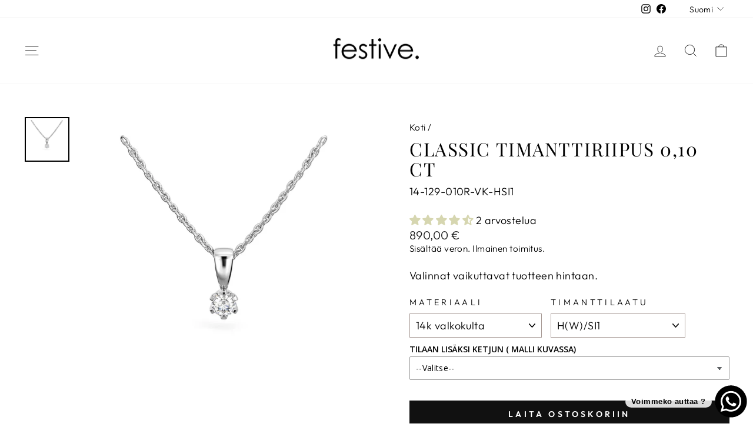

--- FILE ---
content_type: text/javascript; charset=utf-8
request_url: https://www.festive.fi/products/classic-129-010r.js
body_size: 1877
content:
{"id":4773592137777,"title":"Classic Timanttiriipus 0,10 ct","handle":"classic-129-010r","description":"\u003ctable width=\"423\" data-mce-fragment=\"1\"\u003e\n\u003ctbody data-mce-fragment=\"1\"\u003e\n\u003ctr data-mce-fragment=\"1\"\u003e\n\u003ctd width=\"423\" data-mce-fragment=\"1\"\u003e\n\u003cp\u003eAjaton ja tyylikäs Festive Classic timanttiriipus, jonka keskipisteessä säihkyvä briljanttihiottu timantti on istutettu klassisen kauniiseen kruunuistutukseen. \u003cbr data-mce-fragment=\"1\"\u003e \u003cspan data-mce-fragment=\"1\"\u003e(Huomioithan, että ketju \u003c\/span\u003e\u003cspan data-mce-fragment=\"1\"\u003eei sisälly hintaan\u003c\/span\u003e\u003cspan data-mce-fragment=\"1\"\u003e)\u003c\/span\u003e\u003cbr data-mce-fragment=\"1\"\u003e\u003c\/p\u003e\n\u003cp\u003eRiipus on saatavilla aidoilla luonnontimanteilla tai laboratoriovalmisteisilla timanteilla. Timanttilaatu-valikossa lukee laboratoriotimanttien kohdalla LAB MADE.\u003c\/p\u003e\n\u003cp\u003e\u003cspan data-mce-fragment=\"1\"\u003eYhdistä Festive\u003ca href=\"https:\/\/www.festive.fi\/collections\/korvakorut\/products\/classic-129-020k\" title=\"Classic-timanttikorvakorujen\"\u003e \u003c\/a\u003e\u003ca href=\"https:\/\/www.festive.fi\/collections\/korvakorut\/products\/classic-129-020k\" title=\"Classic-timanttikorvakorujen\" target=\"_blank\"\u003eClassic timanttikorvakorujen\u003c\/a\u003e sekä \u003ca href=\"https:\/\/www.festive.fi\/collections\/all\/products\/classic-128-020\" title=\"Classic-timanttisormuksen\" target=\"_blank\"\u003eClassic timanttisormuksen\u003c\/a\u003e kanssa.\u003c\/span\u003e\u003c\/p\u003e\n\u003cul\u003e\n\u003cli\u003ePituus: 10 mm\u003c\/li\u003e\n\u003cli\u003eLeveys: 3,75 mm\u003c\/li\u003e\n\u003cli\u003eTimantit: 1 x 0,10 ct\u003c\/li\u003e\n\u003cli\u003eDesign: Thomas Narsakka\u003c\/li\u003e\n\u003c\/ul\u003e\n\u003c\/td\u003e\n\u003c\/tr\u003e\n\u003c\/tbody\u003e\n\u003c\/table\u003e","published_at":"2020-12-07T14:33:57+02:00","created_at":"2020-10-05T15:29:49+03:00","vendor":"Festive.","type":"Riipukset","tags":["14k keltakulta","14k punakulta","14k valkokulta","18k keltakulta","18k punakulta","18k valkokulta","390 - 1000€","9k keltakulta","9k punakulta","9k valkokulta","_related_riipukset","classic","Korut","Laboratoriotimantti","Luonnontimantti","Normaalihintainen","Platina 950","Pyöreä briljantti","Riipukset"],"price":74000,"price_min":74000,"price_max":155000,"available":true,"price_varies":true,"compare_at_price":null,"compare_at_price_min":0,"compare_at_price_max":0,"compare_at_price_varies":false,"variants":[{"id":32445453041713,"title":"14k valkokulta \/ H(W)\/SI1","option1":"14k valkokulta","option2":"H(W)\/SI1","option3":null,"sku":"14-129-010R-VK-HSI1","requires_shipping":true,"taxable":true,"featured_image":{"id":15643460862001,"product_id":4773592137777,"position":1,"created_at":"2020-11-30T14:12:59+02:00","updated_at":"2021-12-02T14:04:49+02:00","alt":"Valkokultainen timanttiriipus Classic 0,10 ct Festive kuvattu edestä\n","width":1400,"height":1400,"src":"https:\/\/cdn.shopify.com\/s\/files\/1\/0259\/0421\/8161\/products\/129-010R_VK_ETU.jpg?v=1638446689","variant_ids":[32445453041713,32445453140017,32445453336625,32543737086001,32543737380913,32543737970737,43521142587604,43521142685908,50412066079046]},"available":true,"name":"Classic Timanttiriipus 0,10 ct - 14k valkokulta \/ H(W)\/SI1","public_title":"14k valkokulta \/ H(W)\/SI1","options":["14k valkokulta","H(W)\/SI1"],"price":89000,"weight":0,"compare_at_price":null,"inventory_management":null,"barcode":null,"featured_media":{"alt":"Valkokultainen timanttiriipus Classic 0,10 ct Festive kuvattu edestä\n","id":7817009168433,"position":1,"preview_image":{"aspect_ratio":1.0,"height":1400,"width":1400,"src":"https:\/\/cdn.shopify.com\/s\/files\/1\/0259\/0421\/8161\/products\/129-010R_VK_ETU.jpg?v=1638446689"}},"requires_selling_plan":false,"selling_plan_allocations":[]},{"id":32543737086001,"title":"14k valkokulta \/ G(TW)\/VS1","option1":"14k valkokulta","option2":"G(TW)\/VS1","option3":null,"sku":"14-129-010R-VK-GVS1","requires_shipping":true,"taxable":true,"featured_image":{"id":15643460862001,"product_id":4773592137777,"position":1,"created_at":"2020-11-30T14:12:59+02:00","updated_at":"2021-12-02T14:04:49+02:00","alt":"Valkokultainen timanttiriipus Classic 0,10 ct Festive kuvattu edestä\n","width":1400,"height":1400,"src":"https:\/\/cdn.shopify.com\/s\/files\/1\/0259\/0421\/8161\/products\/129-010R_VK_ETU.jpg?v=1638446689","variant_ids":[32445453041713,32445453140017,32445453336625,32543737086001,32543737380913,32543737970737,43521142587604,43521142685908,50412066079046]},"available":true,"name":"Classic Timanttiriipus 0,10 ct - 14k valkokulta \/ G(TW)\/VS1","public_title":"14k valkokulta \/ G(TW)\/VS1","options":["14k valkokulta","G(TW)\/VS1"],"price":95000,"weight":0,"compare_at_price":null,"inventory_management":null,"barcode":null,"featured_media":{"alt":"Valkokultainen timanttiriipus Classic 0,10 ct Festive kuvattu edestä\n","id":7817009168433,"position":1,"preview_image":{"aspect_ratio":1.0,"height":1400,"width":1400,"src":"https:\/\/cdn.shopify.com\/s\/files\/1\/0259\/0421\/8161\/products\/129-010R_VK_ETU.jpg?v=1638446689"}},"requires_selling_plan":false,"selling_plan_allocations":[]},{"id":43521142587604,"title":"14k valkokulta \/ LAB MADE G(TW)\/VS1","option1":"14k valkokulta","option2":"LAB MADE G(TW)\/VS1","option3":null,"sku":"14-129-010R-VK-LABGVS1","requires_shipping":true,"taxable":true,"featured_image":{"id":15643460862001,"product_id":4773592137777,"position":1,"created_at":"2020-11-30T14:12:59+02:00","updated_at":"2021-12-02T14:04:49+02:00","alt":"Valkokultainen timanttiriipus Classic 0,10 ct Festive kuvattu edestä\n","width":1400,"height":1400,"src":"https:\/\/cdn.shopify.com\/s\/files\/1\/0259\/0421\/8161\/products\/129-010R_VK_ETU.jpg?v=1638446689","variant_ids":[32445453041713,32445453140017,32445453336625,32543737086001,32543737380913,32543737970737,43521142587604,43521142685908,50412066079046]},"available":true,"name":"Classic Timanttiriipus 0,10 ct - 14k valkokulta \/ LAB MADE G(TW)\/VS1","public_title":"14k valkokulta \/ LAB MADE G(TW)\/VS1","options":["14k valkokulta","LAB MADE G(TW)\/VS1"],"price":74000,"weight":0,"compare_at_price":null,"inventory_management":null,"barcode":null,"featured_media":{"alt":"Valkokultainen timanttiriipus Classic 0,10 ct Festive kuvattu edestä\n","id":7817009168433,"position":1,"preview_image":{"aspect_ratio":1.0,"height":1400,"width":1400,"src":"https:\/\/cdn.shopify.com\/s\/files\/1\/0259\/0421\/8161\/products\/129-010R_VK_ETU.jpg?v=1638446689"}},"requires_selling_plan":false,"selling_plan_allocations":[]},{"id":32445453074481,"title":"14k kelta ja valkokulta \/ H(W)\/SI1","option1":"14k kelta ja valkokulta","option2":"H(W)\/SI1","option3":null,"sku":"14-129-010R-KV-HSI1","requires_shipping":true,"taxable":true,"featured_image":{"id":15643460894769,"product_id":4773592137777,"position":2,"created_at":"2020-11-30T14:13:02+02:00","updated_at":"2021-12-02T14:07:05+02:00","alt":"Keltakultainen timanttiriipus Classic 0,10 ct Festive kuvattu edestä\n","width":1400,"height":1400,"src":"https:\/\/cdn.shopify.com\/s\/files\/1\/0259\/0421\/8161\/products\/129-010R_KV_ETU.jpg?v=1638446825","variant_ids":[32445453074481,32445453172785,32543737184305,32543737479217,43521142620372,43521142718676]},"available":true,"name":"Classic Timanttiriipus 0,10 ct - 14k kelta ja valkokulta \/ H(W)\/SI1","public_title":"14k kelta ja valkokulta \/ H(W)\/SI1","options":["14k kelta ja valkokulta","H(W)\/SI1"],"price":89000,"weight":0,"compare_at_price":null,"inventory_management":null,"barcode":null,"featured_media":{"alt":"Keltakultainen timanttiriipus Classic 0,10 ct Festive kuvattu edestä\n","id":7817009102897,"position":2,"preview_image":{"aspect_ratio":1.0,"height":1400,"width":1400,"src":"https:\/\/cdn.shopify.com\/s\/files\/1\/0259\/0421\/8161\/products\/129-010R_KV_ETU.jpg?v=1638446825"}},"requires_selling_plan":false,"selling_plan_allocations":[]},{"id":32543737184305,"title":"14k kelta ja valkokulta \/ G(TW)\/VS1","option1":"14k kelta ja valkokulta","option2":"G(TW)\/VS1","option3":null,"sku":"14-129-010R-KV-GVS1","requires_shipping":true,"taxable":true,"featured_image":{"id":15643460894769,"product_id":4773592137777,"position":2,"created_at":"2020-11-30T14:13:02+02:00","updated_at":"2021-12-02T14:07:05+02:00","alt":"Keltakultainen timanttiriipus Classic 0,10 ct Festive kuvattu edestä\n","width":1400,"height":1400,"src":"https:\/\/cdn.shopify.com\/s\/files\/1\/0259\/0421\/8161\/products\/129-010R_KV_ETU.jpg?v=1638446825","variant_ids":[32445453074481,32445453172785,32543737184305,32543737479217,43521142620372,43521142718676]},"available":true,"name":"Classic Timanttiriipus 0,10 ct - 14k kelta ja valkokulta \/ G(TW)\/VS1","public_title":"14k kelta ja valkokulta \/ G(TW)\/VS1","options":["14k kelta ja valkokulta","G(TW)\/VS1"],"price":95000,"weight":0,"compare_at_price":null,"inventory_management":null,"barcode":null,"featured_media":{"alt":"Keltakultainen timanttiriipus Classic 0,10 ct Festive kuvattu edestä\n","id":7817009102897,"position":2,"preview_image":{"aspect_ratio":1.0,"height":1400,"width":1400,"src":"https:\/\/cdn.shopify.com\/s\/files\/1\/0259\/0421\/8161\/products\/129-010R_KV_ETU.jpg?v=1638446825"}},"requires_selling_plan":false,"selling_plan_allocations":[]},{"id":43521142620372,"title":"14k kelta ja valkokulta \/ LAB MADE G(TW)\/VS1","option1":"14k kelta ja valkokulta","option2":"LAB MADE G(TW)\/VS1","option3":null,"sku":"14-129-010R-KV-LABGVS1","requires_shipping":true,"taxable":true,"featured_image":{"id":15643460894769,"product_id":4773592137777,"position":2,"created_at":"2020-11-30T14:13:02+02:00","updated_at":"2021-12-02T14:07:05+02:00","alt":"Keltakultainen timanttiriipus Classic 0,10 ct Festive kuvattu edestä\n","width":1400,"height":1400,"src":"https:\/\/cdn.shopify.com\/s\/files\/1\/0259\/0421\/8161\/products\/129-010R_KV_ETU.jpg?v=1638446825","variant_ids":[32445453074481,32445453172785,32543737184305,32543737479217,43521142620372,43521142718676]},"available":true,"name":"Classic Timanttiriipus 0,10 ct - 14k kelta ja valkokulta \/ LAB MADE G(TW)\/VS1","public_title":"14k kelta ja valkokulta \/ LAB MADE G(TW)\/VS1","options":["14k kelta ja valkokulta","LAB MADE G(TW)\/VS1"],"price":74000,"weight":0,"compare_at_price":null,"inventory_management":null,"barcode":null,"featured_media":{"alt":"Keltakultainen timanttiriipus Classic 0,10 ct Festive kuvattu edestä\n","id":7817009102897,"position":2,"preview_image":{"aspect_ratio":1.0,"height":1400,"width":1400,"src":"https:\/\/cdn.shopify.com\/s\/files\/1\/0259\/0421\/8161\/products\/129-010R_KV_ETU.jpg?v=1638446825"}},"requires_selling_plan":false,"selling_plan_allocations":[]},{"id":32445453107249,"title":"14k puna ja valkokulta \/ H(W)\/SI1","option1":"14k puna ja valkokulta","option2":"H(W)\/SI1","option3":null,"sku":"14-129-010R-PV-HSI1","requires_shipping":true,"taxable":true,"featured_image":{"id":15643460927537,"product_id":4773592137777,"position":3,"created_at":"2020-11-30T14:13:02+02:00","updated_at":"2021-12-02T14:07:38+02:00","alt":"Punakultainen timanttiriipus Classic 0,10 ct Festive kuvattu edestä\n","width":1400,"height":1400,"src":"https:\/\/cdn.shopify.com\/s\/files\/1\/0259\/0421\/8161\/products\/129-010R_PV_ETU.jpg?v=1638446858","variant_ids":[32445453107249,32445453205553,32543737282609,32543737577521,43521142653140,43521142751444]},"available":true,"name":"Classic Timanttiriipus 0,10 ct - 14k puna ja valkokulta \/ H(W)\/SI1","public_title":"14k puna ja valkokulta \/ H(W)\/SI1","options":["14k puna ja valkokulta","H(W)\/SI1"],"price":89000,"weight":0,"compare_at_price":null,"inventory_management":null,"barcode":null,"featured_media":{"alt":"Punakultainen timanttiriipus Classic 0,10 ct Festive kuvattu edestä\n","id":7817009135665,"position":3,"preview_image":{"aspect_ratio":1.0,"height":1400,"width":1400,"src":"https:\/\/cdn.shopify.com\/s\/files\/1\/0259\/0421\/8161\/products\/129-010R_PV_ETU.jpg?v=1638446858"}},"requires_selling_plan":false,"selling_plan_allocations":[]},{"id":32543737282609,"title":"14k puna ja valkokulta \/ G(TW)\/VS1","option1":"14k puna ja valkokulta","option2":"G(TW)\/VS1","option3":null,"sku":"14-129-010R-PV-GVS1","requires_shipping":true,"taxable":true,"featured_image":{"id":15643460927537,"product_id":4773592137777,"position":3,"created_at":"2020-11-30T14:13:02+02:00","updated_at":"2021-12-02T14:07:38+02:00","alt":"Punakultainen timanttiriipus Classic 0,10 ct Festive kuvattu edestä\n","width":1400,"height":1400,"src":"https:\/\/cdn.shopify.com\/s\/files\/1\/0259\/0421\/8161\/products\/129-010R_PV_ETU.jpg?v=1638446858","variant_ids":[32445453107249,32445453205553,32543737282609,32543737577521,43521142653140,43521142751444]},"available":true,"name":"Classic Timanttiriipus 0,10 ct - 14k puna ja valkokulta \/ G(TW)\/VS1","public_title":"14k puna ja valkokulta \/ G(TW)\/VS1","options":["14k puna ja valkokulta","G(TW)\/VS1"],"price":95000,"weight":0,"compare_at_price":null,"inventory_management":null,"barcode":null,"featured_media":{"alt":"Punakultainen timanttiriipus Classic 0,10 ct Festive kuvattu edestä\n","id":7817009135665,"position":3,"preview_image":{"aspect_ratio":1.0,"height":1400,"width":1400,"src":"https:\/\/cdn.shopify.com\/s\/files\/1\/0259\/0421\/8161\/products\/129-010R_PV_ETU.jpg?v=1638446858"}},"requires_selling_plan":false,"selling_plan_allocations":[]},{"id":43521142653140,"title":"14k puna ja valkokulta \/ LAB MADE G(TW)\/VS1","option1":"14k puna ja valkokulta","option2":"LAB MADE G(TW)\/VS1","option3":null,"sku":"14-129-010R-PV-LABGVS1","requires_shipping":true,"taxable":true,"featured_image":{"id":15643460927537,"product_id":4773592137777,"position":3,"created_at":"2020-11-30T14:13:02+02:00","updated_at":"2021-12-02T14:07:38+02:00","alt":"Punakultainen timanttiriipus Classic 0,10 ct Festive kuvattu edestä\n","width":1400,"height":1400,"src":"https:\/\/cdn.shopify.com\/s\/files\/1\/0259\/0421\/8161\/products\/129-010R_PV_ETU.jpg?v=1638446858","variant_ids":[32445453107249,32445453205553,32543737282609,32543737577521,43521142653140,43521142751444]},"available":true,"name":"Classic Timanttiriipus 0,10 ct - 14k puna ja valkokulta \/ LAB MADE G(TW)\/VS1","public_title":"14k puna ja valkokulta \/ LAB MADE G(TW)\/VS1","options":["14k puna ja valkokulta","LAB MADE G(TW)\/VS1"],"price":74000,"weight":0,"compare_at_price":null,"inventory_management":null,"barcode":null,"featured_media":{"alt":"Punakultainen timanttiriipus Classic 0,10 ct Festive kuvattu edestä\n","id":7817009135665,"position":3,"preview_image":{"aspect_ratio":1.0,"height":1400,"width":1400,"src":"https:\/\/cdn.shopify.com\/s\/files\/1\/0259\/0421\/8161\/products\/129-010R_PV_ETU.jpg?v=1638446858"}},"requires_selling_plan":false,"selling_plan_allocations":[]},{"id":32445453140017,"title":"18k valkokulta \/ H(W)\/SI1","option1":"18k valkokulta","option2":"H(W)\/SI1","option3":null,"sku":"18-129-010R-VK-HSI1","requires_shipping":true,"taxable":true,"featured_image":{"id":15643460862001,"product_id":4773592137777,"position":1,"created_at":"2020-11-30T14:12:59+02:00","updated_at":"2021-12-02T14:04:49+02:00","alt":"Valkokultainen timanttiriipus Classic 0,10 ct Festive kuvattu edestä\n","width":1400,"height":1400,"src":"https:\/\/cdn.shopify.com\/s\/files\/1\/0259\/0421\/8161\/products\/129-010R_VK_ETU.jpg?v=1638446689","variant_ids":[32445453041713,32445453140017,32445453336625,32543737086001,32543737380913,32543737970737,43521142587604,43521142685908,50412066079046]},"available":true,"name":"Classic Timanttiriipus 0,10 ct - 18k valkokulta \/ H(W)\/SI1","public_title":"18k valkokulta \/ H(W)\/SI1","options":["18k valkokulta","H(W)\/SI1"],"price":101000,"weight":0,"compare_at_price":null,"inventory_management":null,"barcode":null,"featured_media":{"alt":"Valkokultainen timanttiriipus Classic 0,10 ct Festive kuvattu edestä\n","id":7817009168433,"position":1,"preview_image":{"aspect_ratio":1.0,"height":1400,"width":1400,"src":"https:\/\/cdn.shopify.com\/s\/files\/1\/0259\/0421\/8161\/products\/129-010R_VK_ETU.jpg?v=1638446689"}},"requires_selling_plan":false,"selling_plan_allocations":[]},{"id":32543737380913,"title":"18k valkokulta \/ G(TW)\/VS1","option1":"18k valkokulta","option2":"G(TW)\/VS1","option3":null,"sku":"18-129-010R-VK-GVS1","requires_shipping":true,"taxable":true,"featured_image":{"id":15643460862001,"product_id":4773592137777,"position":1,"created_at":"2020-11-30T14:12:59+02:00","updated_at":"2021-12-02T14:04:49+02:00","alt":"Valkokultainen timanttiriipus Classic 0,10 ct Festive kuvattu edestä\n","width":1400,"height":1400,"src":"https:\/\/cdn.shopify.com\/s\/files\/1\/0259\/0421\/8161\/products\/129-010R_VK_ETU.jpg?v=1638446689","variant_ids":[32445453041713,32445453140017,32445453336625,32543737086001,32543737380913,32543737970737,43521142587604,43521142685908,50412066079046]},"available":true,"name":"Classic Timanttiriipus 0,10 ct - 18k valkokulta \/ G(TW)\/VS1","public_title":"18k valkokulta \/ G(TW)\/VS1","options":["18k valkokulta","G(TW)\/VS1"],"price":107000,"weight":0,"compare_at_price":null,"inventory_management":null,"barcode":null,"featured_media":{"alt":"Valkokultainen timanttiriipus Classic 0,10 ct Festive kuvattu edestä\n","id":7817009168433,"position":1,"preview_image":{"aspect_ratio":1.0,"height":1400,"width":1400,"src":"https:\/\/cdn.shopify.com\/s\/files\/1\/0259\/0421\/8161\/products\/129-010R_VK_ETU.jpg?v=1638446689"}},"requires_selling_plan":false,"selling_plan_allocations":[]},{"id":43521142685908,"title":"18k valkokulta \/ LAB MADE G(TW)\/VS1","option1":"18k valkokulta","option2":"LAB MADE G(TW)\/VS1","option3":null,"sku":"18-129-010R-VK-LABGVS1","requires_shipping":true,"taxable":true,"featured_image":{"id":15643460862001,"product_id":4773592137777,"position":1,"created_at":"2020-11-30T14:12:59+02:00","updated_at":"2021-12-02T14:04:49+02:00","alt":"Valkokultainen timanttiriipus Classic 0,10 ct Festive kuvattu edestä\n","width":1400,"height":1400,"src":"https:\/\/cdn.shopify.com\/s\/files\/1\/0259\/0421\/8161\/products\/129-010R_VK_ETU.jpg?v=1638446689","variant_ids":[32445453041713,32445453140017,32445453336625,32543737086001,32543737380913,32543737970737,43521142587604,43521142685908,50412066079046]},"available":true,"name":"Classic Timanttiriipus 0,10 ct - 18k valkokulta \/ LAB MADE G(TW)\/VS1","public_title":"18k valkokulta \/ LAB MADE G(TW)\/VS1","options":["18k valkokulta","LAB MADE G(TW)\/VS1"],"price":86000,"weight":0,"compare_at_price":null,"inventory_management":null,"barcode":null,"featured_media":{"alt":"Valkokultainen timanttiriipus Classic 0,10 ct Festive kuvattu edestä\n","id":7817009168433,"position":1,"preview_image":{"aspect_ratio":1.0,"height":1400,"width":1400,"src":"https:\/\/cdn.shopify.com\/s\/files\/1\/0259\/0421\/8161\/products\/129-010R_VK_ETU.jpg?v=1638446689"}},"requires_selling_plan":false,"selling_plan_allocations":[]},{"id":32445453172785,"title":"18k kelta ja valkokulta \/ H(W)\/SI1","option1":"18k kelta ja valkokulta","option2":"H(W)\/SI1","option3":null,"sku":"18-129-010R-KV-HSI1","requires_shipping":true,"taxable":true,"featured_image":{"id":15643460894769,"product_id":4773592137777,"position":2,"created_at":"2020-11-30T14:13:02+02:00","updated_at":"2021-12-02T14:07:05+02:00","alt":"Keltakultainen timanttiriipus Classic 0,10 ct Festive kuvattu edestä\n","width":1400,"height":1400,"src":"https:\/\/cdn.shopify.com\/s\/files\/1\/0259\/0421\/8161\/products\/129-010R_KV_ETU.jpg?v=1638446825","variant_ids":[32445453074481,32445453172785,32543737184305,32543737479217,43521142620372,43521142718676]},"available":true,"name":"Classic Timanttiriipus 0,10 ct - 18k kelta ja valkokulta \/ H(W)\/SI1","public_title":"18k kelta ja valkokulta \/ H(W)\/SI1","options":["18k kelta ja valkokulta","H(W)\/SI1"],"price":101000,"weight":0,"compare_at_price":null,"inventory_management":null,"barcode":null,"featured_media":{"alt":"Keltakultainen timanttiriipus Classic 0,10 ct Festive kuvattu edestä\n","id":7817009102897,"position":2,"preview_image":{"aspect_ratio":1.0,"height":1400,"width":1400,"src":"https:\/\/cdn.shopify.com\/s\/files\/1\/0259\/0421\/8161\/products\/129-010R_KV_ETU.jpg?v=1638446825"}},"requires_selling_plan":false,"selling_plan_allocations":[]},{"id":32543737479217,"title":"18k kelta ja valkokulta \/ G(TW)\/VS1","option1":"18k kelta ja valkokulta","option2":"G(TW)\/VS1","option3":null,"sku":"18-129-010R-KV-GVS1","requires_shipping":true,"taxable":true,"featured_image":{"id":15643460894769,"product_id":4773592137777,"position":2,"created_at":"2020-11-30T14:13:02+02:00","updated_at":"2021-12-02T14:07:05+02:00","alt":"Keltakultainen timanttiriipus Classic 0,10 ct Festive kuvattu edestä\n","width":1400,"height":1400,"src":"https:\/\/cdn.shopify.com\/s\/files\/1\/0259\/0421\/8161\/products\/129-010R_KV_ETU.jpg?v=1638446825","variant_ids":[32445453074481,32445453172785,32543737184305,32543737479217,43521142620372,43521142718676]},"available":true,"name":"Classic Timanttiriipus 0,10 ct - 18k kelta ja valkokulta \/ G(TW)\/VS1","public_title":"18k kelta ja valkokulta \/ G(TW)\/VS1","options":["18k kelta ja valkokulta","G(TW)\/VS1"],"price":107000,"weight":0,"compare_at_price":null,"inventory_management":null,"barcode":null,"featured_media":{"alt":"Keltakultainen timanttiriipus Classic 0,10 ct Festive kuvattu edestä\n","id":7817009102897,"position":2,"preview_image":{"aspect_ratio":1.0,"height":1400,"width":1400,"src":"https:\/\/cdn.shopify.com\/s\/files\/1\/0259\/0421\/8161\/products\/129-010R_KV_ETU.jpg?v=1638446825"}},"requires_selling_plan":false,"selling_plan_allocations":[]},{"id":43521142718676,"title":"18k kelta ja valkokulta \/ LAB MADE G(TW)\/VS1","option1":"18k kelta ja valkokulta","option2":"LAB MADE G(TW)\/VS1","option3":null,"sku":"18-129-010R-KV-LABGVS1","requires_shipping":true,"taxable":true,"featured_image":{"id":15643460894769,"product_id":4773592137777,"position":2,"created_at":"2020-11-30T14:13:02+02:00","updated_at":"2021-12-02T14:07:05+02:00","alt":"Keltakultainen timanttiriipus Classic 0,10 ct Festive kuvattu edestä\n","width":1400,"height":1400,"src":"https:\/\/cdn.shopify.com\/s\/files\/1\/0259\/0421\/8161\/products\/129-010R_KV_ETU.jpg?v=1638446825","variant_ids":[32445453074481,32445453172785,32543737184305,32543737479217,43521142620372,43521142718676]},"available":true,"name":"Classic Timanttiriipus 0,10 ct - 18k kelta ja valkokulta \/ LAB MADE G(TW)\/VS1","public_title":"18k kelta ja valkokulta \/ LAB MADE G(TW)\/VS1","options":["18k kelta ja valkokulta","LAB MADE G(TW)\/VS1"],"price":86000,"weight":0,"compare_at_price":null,"inventory_management":null,"barcode":null,"featured_media":{"alt":"Keltakultainen timanttiriipus Classic 0,10 ct Festive kuvattu edestä\n","id":7817009102897,"position":2,"preview_image":{"aspect_ratio":1.0,"height":1400,"width":1400,"src":"https:\/\/cdn.shopify.com\/s\/files\/1\/0259\/0421\/8161\/products\/129-010R_KV_ETU.jpg?v=1638446825"}},"requires_selling_plan":false,"selling_plan_allocations":[]},{"id":32445453205553,"title":"18k puna ja valkokulta \/ H(W)\/SI1","option1":"18k puna ja valkokulta","option2":"H(W)\/SI1","option3":null,"sku":"18-129-010R-PV-HSI1","requires_shipping":true,"taxable":true,"featured_image":{"id":15643460927537,"product_id":4773592137777,"position":3,"created_at":"2020-11-30T14:13:02+02:00","updated_at":"2021-12-02T14:07:38+02:00","alt":"Punakultainen timanttiriipus Classic 0,10 ct Festive kuvattu edestä\n","width":1400,"height":1400,"src":"https:\/\/cdn.shopify.com\/s\/files\/1\/0259\/0421\/8161\/products\/129-010R_PV_ETU.jpg?v=1638446858","variant_ids":[32445453107249,32445453205553,32543737282609,32543737577521,43521142653140,43521142751444]},"available":true,"name":"Classic Timanttiriipus 0,10 ct - 18k puna ja valkokulta \/ H(W)\/SI1","public_title":"18k puna ja valkokulta \/ H(W)\/SI1","options":["18k puna ja valkokulta","H(W)\/SI1"],"price":101000,"weight":0,"compare_at_price":null,"inventory_management":null,"barcode":null,"featured_media":{"alt":"Punakultainen timanttiriipus Classic 0,10 ct Festive kuvattu edestä\n","id":7817009135665,"position":3,"preview_image":{"aspect_ratio":1.0,"height":1400,"width":1400,"src":"https:\/\/cdn.shopify.com\/s\/files\/1\/0259\/0421\/8161\/products\/129-010R_PV_ETU.jpg?v=1638446858"}},"requires_selling_plan":false,"selling_plan_allocations":[]},{"id":32543737577521,"title":"18k puna ja valkokulta \/ G(TW)\/VS1","option1":"18k puna ja valkokulta","option2":"G(TW)\/VS1","option3":null,"sku":"18-129-010R-PV-GVS1","requires_shipping":true,"taxable":true,"featured_image":{"id":15643460927537,"product_id":4773592137777,"position":3,"created_at":"2020-11-30T14:13:02+02:00","updated_at":"2021-12-02T14:07:38+02:00","alt":"Punakultainen timanttiriipus Classic 0,10 ct Festive kuvattu edestä\n","width":1400,"height":1400,"src":"https:\/\/cdn.shopify.com\/s\/files\/1\/0259\/0421\/8161\/products\/129-010R_PV_ETU.jpg?v=1638446858","variant_ids":[32445453107249,32445453205553,32543737282609,32543737577521,43521142653140,43521142751444]},"available":true,"name":"Classic Timanttiriipus 0,10 ct - 18k puna ja valkokulta \/ G(TW)\/VS1","public_title":"18k puna ja valkokulta \/ G(TW)\/VS1","options":["18k puna ja valkokulta","G(TW)\/VS1"],"price":107000,"weight":0,"compare_at_price":null,"inventory_management":null,"barcode":null,"featured_media":{"alt":"Punakultainen timanttiriipus Classic 0,10 ct Festive kuvattu edestä\n","id":7817009135665,"position":3,"preview_image":{"aspect_ratio":1.0,"height":1400,"width":1400,"src":"https:\/\/cdn.shopify.com\/s\/files\/1\/0259\/0421\/8161\/products\/129-010R_PV_ETU.jpg?v=1638446858"}},"requires_selling_plan":false,"selling_plan_allocations":[]},{"id":43521142751444,"title":"18k puna ja valkokulta \/ LAB MADE G(TW)\/VS1","option1":"18k puna ja valkokulta","option2":"LAB MADE G(TW)\/VS1","option3":null,"sku":"18-129-010R-PV-LABGVS1","requires_shipping":true,"taxable":true,"featured_image":{"id":15643460927537,"product_id":4773592137777,"position":3,"created_at":"2020-11-30T14:13:02+02:00","updated_at":"2021-12-02T14:07:38+02:00","alt":"Punakultainen timanttiriipus Classic 0,10 ct Festive kuvattu edestä\n","width":1400,"height":1400,"src":"https:\/\/cdn.shopify.com\/s\/files\/1\/0259\/0421\/8161\/products\/129-010R_PV_ETU.jpg?v=1638446858","variant_ids":[32445453107249,32445453205553,32543737282609,32543737577521,43521142653140,43521142751444]},"available":true,"name":"Classic Timanttiriipus 0,10 ct - 18k puna ja valkokulta \/ LAB MADE G(TW)\/VS1","public_title":"18k puna ja valkokulta \/ LAB MADE G(TW)\/VS1","options":["18k puna ja valkokulta","LAB MADE G(TW)\/VS1"],"price":86000,"weight":0,"compare_at_price":null,"inventory_management":null,"barcode":null,"featured_media":{"alt":"Punakultainen timanttiriipus Classic 0,10 ct Festive kuvattu edestä\n","id":7817009135665,"position":3,"preview_image":{"aspect_ratio":1.0,"height":1400,"width":1400,"src":"https:\/\/cdn.shopify.com\/s\/files\/1\/0259\/0421\/8161\/products\/129-010R_PV_ETU.jpg?v=1638446858"}},"requires_selling_plan":false,"selling_plan_allocations":[]},{"id":32445453336625,"title":"platina 950 \/ H(W)\/SI1","option1":"platina 950","option2":"H(W)\/SI1","option3":null,"sku":"95-129-010R-PT-HSI1","requires_shipping":true,"taxable":true,"featured_image":{"id":15643460862001,"product_id":4773592137777,"position":1,"created_at":"2020-11-30T14:12:59+02:00","updated_at":"2021-12-02T14:04:49+02:00","alt":"Valkokultainen timanttiriipus Classic 0,10 ct Festive kuvattu edestä\n","width":1400,"height":1400,"src":"https:\/\/cdn.shopify.com\/s\/files\/1\/0259\/0421\/8161\/products\/129-010R_VK_ETU.jpg?v=1638446689","variant_ids":[32445453041713,32445453140017,32445453336625,32543737086001,32543737380913,32543737970737,43521142587604,43521142685908,50412066079046]},"available":true,"name":"Classic Timanttiriipus 0,10 ct - platina 950 \/ H(W)\/SI1","public_title":"platina 950 \/ H(W)\/SI1","options":["platina 950","H(W)\/SI1"],"price":149000,"weight":0,"compare_at_price":null,"inventory_management":null,"barcode":null,"featured_media":{"alt":"Valkokultainen timanttiriipus Classic 0,10 ct Festive kuvattu edestä\n","id":7817009168433,"position":1,"preview_image":{"aspect_ratio":1.0,"height":1400,"width":1400,"src":"https:\/\/cdn.shopify.com\/s\/files\/1\/0259\/0421\/8161\/products\/129-010R_VK_ETU.jpg?v=1638446689"}},"requires_selling_plan":false,"selling_plan_allocations":[]},{"id":32543737970737,"title":"platina 950 \/ G(TW)\/VS1","option1":"platina 950","option2":"G(TW)\/VS1","option3":null,"sku":"95-129-010R-PT-GVS1","requires_shipping":true,"taxable":true,"featured_image":{"id":15643460862001,"product_id":4773592137777,"position":1,"created_at":"2020-11-30T14:12:59+02:00","updated_at":"2021-12-02T14:04:49+02:00","alt":"Valkokultainen timanttiriipus Classic 0,10 ct Festive kuvattu edestä\n","width":1400,"height":1400,"src":"https:\/\/cdn.shopify.com\/s\/files\/1\/0259\/0421\/8161\/products\/129-010R_VK_ETU.jpg?v=1638446689","variant_ids":[32445453041713,32445453140017,32445453336625,32543737086001,32543737380913,32543737970737,43521142587604,43521142685908,50412066079046]},"available":true,"name":"Classic Timanttiriipus 0,10 ct - platina 950 \/ G(TW)\/VS1","public_title":"platina 950 \/ G(TW)\/VS1","options":["platina 950","G(TW)\/VS1"],"price":155000,"weight":0,"compare_at_price":null,"inventory_management":null,"barcode":null,"featured_media":{"alt":"Valkokultainen timanttiriipus Classic 0,10 ct Festive kuvattu edestä\n","id":7817009168433,"position":1,"preview_image":{"aspect_ratio":1.0,"height":1400,"width":1400,"src":"https:\/\/cdn.shopify.com\/s\/files\/1\/0259\/0421\/8161\/products\/129-010R_VK_ETU.jpg?v=1638446689"}},"requires_selling_plan":false,"selling_plan_allocations":[]},{"id":50412066079046,"title":"platina 950 \/ LAB MADE G(TW)\/VS1","option1":"platina 950","option2":"LAB MADE G(TW)\/VS1","option3":null,"sku":"95-129-010R-PT-LABGVS1","requires_shipping":true,"taxable":true,"featured_image":{"id":15643460862001,"product_id":4773592137777,"position":1,"created_at":"2020-11-30T14:12:59+02:00","updated_at":"2021-12-02T14:04:49+02:00","alt":"Valkokultainen timanttiriipus Classic 0,10 ct Festive kuvattu edestä\n","width":1400,"height":1400,"src":"https:\/\/cdn.shopify.com\/s\/files\/1\/0259\/0421\/8161\/products\/129-010R_VK_ETU.jpg?v=1638446689","variant_ids":[32445453041713,32445453140017,32445453336625,32543737086001,32543737380913,32543737970737,43521142587604,43521142685908,50412066079046]},"available":true,"name":"Classic Timanttiriipus 0,10 ct - platina 950 \/ LAB MADE G(TW)\/VS1","public_title":"platina 950 \/ LAB MADE G(TW)\/VS1","options":["platina 950","LAB MADE G(TW)\/VS1"],"price":134000,"weight":0,"compare_at_price":null,"inventory_management":null,"barcode":null,"featured_media":{"alt":"Valkokultainen timanttiriipus Classic 0,10 ct Festive kuvattu edestä\n","id":7817009168433,"position":1,"preview_image":{"aspect_ratio":1.0,"height":1400,"width":1400,"src":"https:\/\/cdn.shopify.com\/s\/files\/1\/0259\/0421\/8161\/products\/129-010R_VK_ETU.jpg?v=1638446689"}},"requires_selling_plan":false,"selling_plan_allocations":[]}],"images":["\/\/cdn.shopify.com\/s\/files\/1\/0259\/0421\/8161\/products\/129-010R_VK_ETU.jpg?v=1638446689","\/\/cdn.shopify.com\/s\/files\/1\/0259\/0421\/8161\/products\/129-010R_KV_ETU.jpg?v=1638446825","\/\/cdn.shopify.com\/s\/files\/1\/0259\/0421\/8161\/products\/129-010R_PV_ETU.jpg?v=1638446858"],"featured_image":"\/\/cdn.shopify.com\/s\/files\/1\/0259\/0421\/8161\/products\/129-010R_VK_ETU.jpg?v=1638446689","options":[{"name":"Materiaali","position":1,"values":["14k valkokulta","14k kelta ja valkokulta","14k puna ja valkokulta","18k valkokulta","18k kelta ja valkokulta","18k puna ja valkokulta","platina 950"]},{"name":"Timanttilaatu","position":2,"values":["H(W)\/SI1","G(TW)\/VS1","LAB MADE G(TW)\/VS1"]}],"url":"\/products\/classic-129-010r","media":[{"alt":"Valkokultainen timanttiriipus Classic 0,10 ct Festive kuvattu edestä\n","id":7817009168433,"position":1,"preview_image":{"aspect_ratio":1.0,"height":1400,"width":1400,"src":"https:\/\/cdn.shopify.com\/s\/files\/1\/0259\/0421\/8161\/products\/129-010R_VK_ETU.jpg?v=1638446689"},"aspect_ratio":1.0,"height":1400,"media_type":"image","src":"https:\/\/cdn.shopify.com\/s\/files\/1\/0259\/0421\/8161\/products\/129-010R_VK_ETU.jpg?v=1638446689","width":1400},{"alt":"Keltakultainen timanttiriipus Classic 0,10 ct Festive kuvattu edestä\n","id":7817009102897,"position":2,"preview_image":{"aspect_ratio":1.0,"height":1400,"width":1400,"src":"https:\/\/cdn.shopify.com\/s\/files\/1\/0259\/0421\/8161\/products\/129-010R_KV_ETU.jpg?v=1638446825"},"aspect_ratio":1.0,"height":1400,"media_type":"image","src":"https:\/\/cdn.shopify.com\/s\/files\/1\/0259\/0421\/8161\/products\/129-010R_KV_ETU.jpg?v=1638446825","width":1400},{"alt":"Punakultainen timanttiriipus Classic 0,10 ct Festive kuvattu edestä\n","id":7817009135665,"position":3,"preview_image":{"aspect_ratio":1.0,"height":1400,"width":1400,"src":"https:\/\/cdn.shopify.com\/s\/files\/1\/0259\/0421\/8161\/products\/129-010R_PV_ETU.jpg?v=1638446858"},"aspect_ratio":1.0,"height":1400,"media_type":"image","src":"https:\/\/cdn.shopify.com\/s\/files\/1\/0259\/0421\/8161\/products\/129-010R_PV_ETU.jpg?v=1638446858","width":1400}],"requires_selling_plan":false,"selling_plan_groups":[]}

--- FILE ---
content_type: text/javascript; charset=utf-8
request_url: https://www.festive.fi/products/tilaan-lisaksi-ketjun-malli-kuvassa.js
body_size: 743
content:
{"id":7774845665492,"title":"Ankkuriketju 14k","handle":"tilaan-lisaksi-ketjun-malli-kuvassa","description":"","published_at":"2023-06-13T15:11:39+03:00","created_at":"2022-10-01T14:24:19+03:00","vendor":"Festive","type":"Ketjut","tags":["Fix","Normaalihintainen","pfs:hidden"],"price":39000,"price_min":39000,"price_max":80300,"available":true,"price_varies":true,"compare_at_price":null,"compare_at_price_min":0,"compare_at_price_max":0,"compare_at_price_varies":false,"variants":[{"id":46855822016838,"title":"14k valkokulta \/ 42 cm \/ 1.1 mm","option1":"14k valkokulta","option2":"42 cm","option3":"1.1 mm","sku":"14-130-42-VK","requires_shipping":true,"taxable":true,"featured_image":{"id":51102824137030,"product_id":7774845665492,"position":1,"created_at":"2023-06-13T15:11:59+03:00","updated_at":"2023-06-13T15:11:59+03:00","alt":null,"width":500,"height":500,"src":"https:\/\/cdn.shopify.com\/s\/files\/1\/0259\/0421\/8161\/products\/Kokolisa_a4ac8772-a581-46f2-977b-8e0cadc24b57.jpg?v=1686658319","variant_ids":[46855822016838,46855822082374,46855822180678,46855822246214,46855822311750,46855822377286,46855822442822,46855822475590,46855822508358,46855822541126,46855822573894,46855822606662]},"available":true,"name":"Ankkuriketju 14k - 14k valkokulta \/ 42 cm \/ 1.1 mm","public_title":"14k valkokulta \/ 42 cm \/ 1.1 mm","options":["14k valkokulta","42 cm","1.1 mm"],"price":44600,"weight":0,"compare_at_price":null,"inventory_management":null,"barcode":null,"featured_media":{"alt":null,"id":43705317065030,"position":1,"preview_image":{"aspect_ratio":1.0,"height":500,"width":500,"src":"https:\/\/cdn.shopify.com\/s\/files\/1\/0259\/0421\/8161\/products\/Kokolisa_a4ac8772-a581-46f2-977b-8e0cadc24b57.jpg?v=1686658319"}},"requires_selling_plan":false,"selling_plan_allocations":[]},{"id":46855822082374,"title":"14k valkokulta \/ 42 cm \/ 1.5 mm","option1":"14k valkokulta","option2":"42 cm","option3":"1.5 mm","sku":"14-140-42-VK","requires_shipping":true,"taxable":true,"featured_image":{"id":51102824137030,"product_id":7774845665492,"position":1,"created_at":"2023-06-13T15:11:59+03:00","updated_at":"2023-06-13T15:11:59+03:00","alt":null,"width":500,"height":500,"src":"https:\/\/cdn.shopify.com\/s\/files\/1\/0259\/0421\/8161\/products\/Kokolisa_a4ac8772-a581-46f2-977b-8e0cadc24b57.jpg?v=1686658319","variant_ids":[46855822016838,46855822082374,46855822180678,46855822246214,46855822311750,46855822377286,46855822442822,46855822475590,46855822508358,46855822541126,46855822573894,46855822606662]},"available":true,"name":"Ankkuriketju 14k - 14k valkokulta \/ 42 cm \/ 1.5 mm","public_title":"14k valkokulta \/ 42 cm \/ 1.5 mm","options":["14k valkokulta","42 cm","1.5 mm"],"price":70700,"weight":0,"compare_at_price":null,"inventory_management":null,"barcode":null,"featured_media":{"alt":null,"id":43705317065030,"position":1,"preview_image":{"aspect_ratio":1.0,"height":500,"width":500,"src":"https:\/\/cdn.shopify.com\/s\/files\/1\/0259\/0421\/8161\/products\/Kokolisa_a4ac8772-a581-46f2-977b-8e0cadc24b57.jpg?v=1686658319"}},"requires_selling_plan":false,"selling_plan_allocations":[]},{"id":46855822180678,"title":"14k valkokulta \/ 45 cm \/ 1.1 mm","option1":"14k valkokulta","option2":"45 cm","option3":"1.1 mm","sku":"14-130-45-VK","requires_shipping":true,"taxable":true,"featured_image":{"id":51102824137030,"product_id":7774845665492,"position":1,"created_at":"2023-06-13T15:11:59+03:00","updated_at":"2023-06-13T15:11:59+03:00","alt":null,"width":500,"height":500,"src":"https:\/\/cdn.shopify.com\/s\/files\/1\/0259\/0421\/8161\/products\/Kokolisa_a4ac8772-a581-46f2-977b-8e0cadc24b57.jpg?v=1686658319","variant_ids":[46855822016838,46855822082374,46855822180678,46855822246214,46855822311750,46855822377286,46855822442822,46855822475590,46855822508358,46855822541126,46855822573894,46855822606662]},"available":true,"name":"Ankkuriketju 14k - 14k valkokulta \/ 45 cm \/ 1.1 mm","public_title":"14k valkokulta \/ 45 cm \/ 1.1 mm","options":["14k valkokulta","45 cm","1.1 mm"],"price":46800,"weight":0,"compare_at_price":null,"inventory_management":null,"barcode":null,"featured_media":{"alt":null,"id":43705317065030,"position":1,"preview_image":{"aspect_ratio":1.0,"height":500,"width":500,"src":"https:\/\/cdn.shopify.com\/s\/files\/1\/0259\/0421\/8161\/products\/Kokolisa_a4ac8772-a581-46f2-977b-8e0cadc24b57.jpg?v=1686658319"}},"requires_selling_plan":false,"selling_plan_allocations":[]},{"id":46855822246214,"title":"14k valkokulta \/ 45 cm \/ 1.5 mm","option1":"14k valkokulta","option2":"45 cm","option3":"1.5 mm","sku":"14-140-45-VK","requires_shipping":true,"taxable":true,"featured_image":{"id":51102824137030,"product_id":7774845665492,"position":1,"created_at":"2023-06-13T15:11:59+03:00","updated_at":"2023-06-13T15:11:59+03:00","alt":null,"width":500,"height":500,"src":"https:\/\/cdn.shopify.com\/s\/files\/1\/0259\/0421\/8161\/products\/Kokolisa_a4ac8772-a581-46f2-977b-8e0cadc24b57.jpg?v=1686658319","variant_ids":[46855822016838,46855822082374,46855822180678,46855822246214,46855822311750,46855822377286,46855822442822,46855822475590,46855822508358,46855822541126,46855822573894,46855822606662]},"available":true,"name":"Ankkuriketju 14k - 14k valkokulta \/ 45 cm \/ 1.5 mm","public_title":"14k valkokulta \/ 45 cm \/ 1.5 mm","options":["14k valkokulta","45 cm","1.5 mm"],"price":74900,"weight":0,"compare_at_price":null,"inventory_management":null,"barcode":null,"featured_media":{"alt":null,"id":43705317065030,"position":1,"preview_image":{"aspect_ratio":1.0,"height":500,"width":500,"src":"https:\/\/cdn.shopify.com\/s\/files\/1\/0259\/0421\/8161\/products\/Kokolisa_a4ac8772-a581-46f2-977b-8e0cadc24b57.jpg?v=1686658319"}},"requires_selling_plan":false,"selling_plan_allocations":[]},{"id":46855822311750,"title":"14k valkokulta \/ 50 cm \/ 1.1 mm","option1":"14k valkokulta","option2":"50 cm","option3":"1.1 mm","sku":"14-130-50-VK","requires_shipping":true,"taxable":true,"featured_image":{"id":51102824137030,"product_id":7774845665492,"position":1,"created_at":"2023-06-13T15:11:59+03:00","updated_at":"2023-06-13T15:11:59+03:00","alt":null,"width":500,"height":500,"src":"https:\/\/cdn.shopify.com\/s\/files\/1\/0259\/0421\/8161\/products\/Kokolisa_a4ac8772-a581-46f2-977b-8e0cadc24b57.jpg?v=1686658319","variant_ids":[46855822016838,46855822082374,46855822180678,46855822246214,46855822311750,46855822377286,46855822442822,46855822475590,46855822508358,46855822541126,46855822573894,46855822606662]},"available":true,"name":"Ankkuriketju 14k - 14k valkokulta \/ 50 cm \/ 1.1 mm","public_title":"14k valkokulta \/ 50 cm \/ 1.1 mm","options":["14k valkokulta","50 cm","1.1 mm"],"price":53700,"weight":0,"compare_at_price":null,"inventory_management":null,"barcode":null,"featured_media":{"alt":null,"id":43705317065030,"position":1,"preview_image":{"aspect_ratio":1.0,"height":500,"width":500,"src":"https:\/\/cdn.shopify.com\/s\/files\/1\/0259\/0421\/8161\/products\/Kokolisa_a4ac8772-a581-46f2-977b-8e0cadc24b57.jpg?v=1686658319"}},"requires_selling_plan":false,"selling_plan_allocations":[]},{"id":46855822377286,"title":"14k valkokulta \/ 50 cm \/ 1.5 mm","option1":"14k valkokulta","option2":"50 cm","option3":"1.5 mm","sku":"14-140-50-VK","requires_shipping":true,"taxable":true,"featured_image":{"id":51102824137030,"product_id":7774845665492,"position":1,"created_at":"2023-06-13T15:11:59+03:00","updated_at":"2023-06-13T15:11:59+03:00","alt":null,"width":500,"height":500,"src":"https:\/\/cdn.shopify.com\/s\/files\/1\/0259\/0421\/8161\/products\/Kokolisa_a4ac8772-a581-46f2-977b-8e0cadc24b57.jpg?v=1686658319","variant_ids":[46855822016838,46855822082374,46855822180678,46855822246214,46855822311750,46855822377286,46855822442822,46855822475590,46855822508358,46855822541126,46855822573894,46855822606662]},"available":true,"name":"Ankkuriketju 14k - 14k valkokulta \/ 50 cm \/ 1.5 mm","public_title":"14k valkokulta \/ 50 cm \/ 1.5 mm","options":["14k valkokulta","50 cm","1.5 mm"],"price":80300,"weight":0,"compare_at_price":null,"inventory_management":null,"barcode":null,"featured_media":{"alt":null,"id":43705317065030,"position":1,"preview_image":{"aspect_ratio":1.0,"height":500,"width":500,"src":"https:\/\/cdn.shopify.com\/s\/files\/1\/0259\/0421\/8161\/products\/Kokolisa_a4ac8772-a581-46f2-977b-8e0cadc24b57.jpg?v=1686658319"}},"requires_selling_plan":false,"selling_plan_allocations":[]},{"id":46855822442822,"title":"14k keltakulta \/ 42 cm \/ 1.1 mm","option1":"14k keltakulta","option2":"42 cm","option3":"1.1 mm","sku":"14-130-42-KK","requires_shipping":true,"taxable":true,"featured_image":{"id":51102824137030,"product_id":7774845665492,"position":1,"created_at":"2023-06-13T15:11:59+03:00","updated_at":"2023-06-13T15:11:59+03:00","alt":null,"width":500,"height":500,"src":"https:\/\/cdn.shopify.com\/s\/files\/1\/0259\/0421\/8161\/products\/Kokolisa_a4ac8772-a581-46f2-977b-8e0cadc24b57.jpg?v=1686658319","variant_ids":[46855822016838,46855822082374,46855822180678,46855822246214,46855822311750,46855822377286,46855822442822,46855822475590,46855822508358,46855822541126,46855822573894,46855822606662]},"available":true,"name":"Ankkuriketju 14k - 14k keltakulta \/ 42 cm \/ 1.1 mm","public_title":"14k keltakulta \/ 42 cm \/ 1.1 mm","options":["14k keltakulta","42 cm","1.1 mm"],"price":39000,"weight":0,"compare_at_price":null,"inventory_management":null,"barcode":null,"featured_media":{"alt":null,"id":43705317065030,"position":1,"preview_image":{"aspect_ratio":1.0,"height":500,"width":500,"src":"https:\/\/cdn.shopify.com\/s\/files\/1\/0259\/0421\/8161\/products\/Kokolisa_a4ac8772-a581-46f2-977b-8e0cadc24b57.jpg?v=1686658319"}},"requires_selling_plan":false,"selling_plan_allocations":[]},{"id":46855822475590,"title":"14k keltakulta \/ 42 cm \/ 1.5 mm","option1":"14k keltakulta","option2":"42 cm","option3":"1.5 mm","sku":"14-140-42-KK","requires_shipping":true,"taxable":true,"featured_image":{"id":51102824137030,"product_id":7774845665492,"position":1,"created_at":"2023-06-13T15:11:59+03:00","updated_at":"2023-06-13T15:11:59+03:00","alt":null,"width":500,"height":500,"src":"https:\/\/cdn.shopify.com\/s\/files\/1\/0259\/0421\/8161\/products\/Kokolisa_a4ac8772-a581-46f2-977b-8e0cadc24b57.jpg?v=1686658319","variant_ids":[46855822016838,46855822082374,46855822180678,46855822246214,46855822311750,46855822377286,46855822442822,46855822475590,46855822508358,46855822541126,46855822573894,46855822606662]},"available":true,"name":"Ankkuriketju 14k - 14k keltakulta \/ 42 cm \/ 1.5 mm","public_title":"14k keltakulta \/ 42 cm \/ 1.5 mm","options":["14k keltakulta","42 cm","1.5 mm"],"price":57700,"weight":0,"compare_at_price":null,"inventory_management":null,"barcode":null,"featured_media":{"alt":null,"id":43705317065030,"position":1,"preview_image":{"aspect_ratio":1.0,"height":500,"width":500,"src":"https:\/\/cdn.shopify.com\/s\/files\/1\/0259\/0421\/8161\/products\/Kokolisa_a4ac8772-a581-46f2-977b-8e0cadc24b57.jpg?v=1686658319"}},"requires_selling_plan":false,"selling_plan_allocations":[]},{"id":46855822508358,"title":"14k keltakulta \/ 45 cm \/ 1.1 mm","option1":"14k keltakulta","option2":"45 cm","option3":"1.1 mm","sku":"14-130-45-KK","requires_shipping":true,"taxable":true,"featured_image":{"id":51102824137030,"product_id":7774845665492,"position":1,"created_at":"2023-06-13T15:11:59+03:00","updated_at":"2023-06-13T15:11:59+03:00","alt":null,"width":500,"height":500,"src":"https:\/\/cdn.shopify.com\/s\/files\/1\/0259\/0421\/8161\/products\/Kokolisa_a4ac8772-a581-46f2-977b-8e0cadc24b57.jpg?v=1686658319","variant_ids":[46855822016838,46855822082374,46855822180678,46855822246214,46855822311750,46855822377286,46855822442822,46855822475590,46855822508358,46855822541126,46855822573894,46855822606662]},"available":true,"name":"Ankkuriketju 14k - 14k keltakulta \/ 45 cm \/ 1.1 mm","public_title":"14k keltakulta \/ 45 cm \/ 1.1 mm","options":["14k keltakulta","45 cm","1.1 mm"],"price":41000,"weight":0,"compare_at_price":null,"inventory_management":null,"barcode":null,"featured_media":{"alt":null,"id":43705317065030,"position":1,"preview_image":{"aspect_ratio":1.0,"height":500,"width":500,"src":"https:\/\/cdn.shopify.com\/s\/files\/1\/0259\/0421\/8161\/products\/Kokolisa_a4ac8772-a581-46f2-977b-8e0cadc24b57.jpg?v=1686658319"}},"requires_selling_plan":false,"selling_plan_allocations":[]},{"id":46855822541126,"title":"14k keltakulta \/ 45 cm \/ 1.5 mm","option1":"14k keltakulta","option2":"45 cm","option3":"1.5 mm","sku":"14-140-45-KK","requires_shipping":true,"taxable":true,"featured_image":{"id":51102824137030,"product_id":7774845665492,"position":1,"created_at":"2023-06-13T15:11:59+03:00","updated_at":"2023-06-13T15:11:59+03:00","alt":null,"width":500,"height":500,"src":"https:\/\/cdn.shopify.com\/s\/files\/1\/0259\/0421\/8161\/products\/Kokolisa_a4ac8772-a581-46f2-977b-8e0cadc24b57.jpg?v=1686658319","variant_ids":[46855822016838,46855822082374,46855822180678,46855822246214,46855822311750,46855822377286,46855822442822,46855822475590,46855822508358,46855822541126,46855822573894,46855822606662]},"available":true,"name":"Ankkuriketju 14k - 14k keltakulta \/ 45 cm \/ 1.5 mm","public_title":"14k keltakulta \/ 45 cm \/ 1.5 mm","options":["14k keltakulta","45 cm","1.5 mm"],"price":59700,"weight":0,"compare_at_price":null,"inventory_management":null,"barcode":null,"featured_media":{"alt":null,"id":43705317065030,"position":1,"preview_image":{"aspect_ratio":1.0,"height":500,"width":500,"src":"https:\/\/cdn.shopify.com\/s\/files\/1\/0259\/0421\/8161\/products\/Kokolisa_a4ac8772-a581-46f2-977b-8e0cadc24b57.jpg?v=1686658319"}},"requires_selling_plan":false,"selling_plan_allocations":[]},{"id":46855822573894,"title":"14k keltakulta \/ 50 cm \/ 1.1 mm","option1":"14k keltakulta","option2":"50 cm","option3":"1.1 mm","sku":"14-130-50-KK","requires_shipping":true,"taxable":true,"featured_image":{"id":51102824137030,"product_id":7774845665492,"position":1,"created_at":"2023-06-13T15:11:59+03:00","updated_at":"2023-06-13T15:11:59+03:00","alt":null,"width":500,"height":500,"src":"https:\/\/cdn.shopify.com\/s\/files\/1\/0259\/0421\/8161\/products\/Kokolisa_a4ac8772-a581-46f2-977b-8e0cadc24b57.jpg?v=1686658319","variant_ids":[46855822016838,46855822082374,46855822180678,46855822246214,46855822311750,46855822377286,46855822442822,46855822475590,46855822508358,46855822541126,46855822573894,46855822606662]},"available":true,"name":"Ankkuriketju 14k - 14k keltakulta \/ 50 cm \/ 1.1 mm","public_title":"14k keltakulta \/ 50 cm \/ 1.1 mm","options":["14k keltakulta","50 cm","1.1 mm"],"price":47000,"weight":0,"compare_at_price":null,"inventory_management":null,"barcode":null,"featured_media":{"alt":null,"id":43705317065030,"position":1,"preview_image":{"aspect_ratio":1.0,"height":500,"width":500,"src":"https:\/\/cdn.shopify.com\/s\/files\/1\/0259\/0421\/8161\/products\/Kokolisa_a4ac8772-a581-46f2-977b-8e0cadc24b57.jpg?v=1686658319"}},"requires_selling_plan":false,"selling_plan_allocations":[]},{"id":46855822606662,"title":"14k keltakulta \/ 50 cm \/ 1.5 mm","option1":"14k keltakulta","option2":"50 cm","option3":"1.5 mm","sku":"14-140-50-KK","requires_shipping":true,"taxable":true,"featured_image":{"id":51102824137030,"product_id":7774845665492,"position":1,"created_at":"2023-06-13T15:11:59+03:00","updated_at":"2023-06-13T15:11:59+03:00","alt":null,"width":500,"height":500,"src":"https:\/\/cdn.shopify.com\/s\/files\/1\/0259\/0421\/8161\/products\/Kokolisa_a4ac8772-a581-46f2-977b-8e0cadc24b57.jpg?v=1686658319","variant_ids":[46855822016838,46855822082374,46855822180678,46855822246214,46855822311750,46855822377286,46855822442822,46855822475590,46855822508358,46855822541126,46855822573894,46855822606662]},"available":true,"name":"Ankkuriketju 14k - 14k keltakulta \/ 50 cm \/ 1.5 mm","public_title":"14k keltakulta \/ 50 cm \/ 1.5 mm","options":["14k keltakulta","50 cm","1.5 mm"],"price":64200,"weight":0,"compare_at_price":null,"inventory_management":null,"barcode":null,"featured_media":{"alt":null,"id":43705317065030,"position":1,"preview_image":{"aspect_ratio":1.0,"height":500,"width":500,"src":"https:\/\/cdn.shopify.com\/s\/files\/1\/0259\/0421\/8161\/products\/Kokolisa_a4ac8772-a581-46f2-977b-8e0cadc24b57.jpg?v=1686658319"}},"requires_selling_plan":false,"selling_plan_allocations":[]}],"images":["\/\/cdn.shopify.com\/s\/files\/1\/0259\/0421\/8161\/products\/Kokolisa_a4ac8772-a581-46f2-977b-8e0cadc24b57.jpg?v=1686658319","\/\/cdn.shopify.com\/s\/files\/1\/0259\/0421\/8161\/files\/Kokolisa_41241069-9e08-4827-a532-f1c635b1db30.jpg?v=1686658495"],"featured_image":"\/\/cdn.shopify.com\/s\/files\/1\/0259\/0421\/8161\/products\/Kokolisa_a4ac8772-a581-46f2-977b-8e0cadc24b57.jpg?v=1686658319","options":[{"name":"Väri","position":1,"values":["14k valkokulta","14k keltakulta"]},{"name":"Pituus","position":2,"values":["42 cm","45 cm","50 cm"]},{"name":"Leveys","position":3,"values":["1.1 mm","1.5 mm"]}],"url":"\/products\/tilaan-lisaksi-ketjun-malli-kuvassa","media":[{"alt":null,"id":43705317065030,"position":1,"preview_image":{"aspect_ratio":1.0,"height":500,"width":500,"src":"https:\/\/cdn.shopify.com\/s\/files\/1\/0259\/0421\/8161\/products\/Kokolisa_a4ac8772-a581-46f2-977b-8e0cadc24b57.jpg?v=1686658319"},"aspect_ratio":1.0,"height":500,"media_type":"image","src":"https:\/\/cdn.shopify.com\/s\/files\/1\/0259\/0421\/8161\/products\/Kokolisa_a4ac8772-a581-46f2-977b-8e0cadc24b57.jpg?v=1686658319","width":500},{"alt":null,"id":43705362874694,"position":2,"preview_image":{"aspect_ratio":1.0,"height":500,"width":500,"src":"https:\/\/cdn.shopify.com\/s\/files\/1\/0259\/0421\/8161\/files\/Kokolisa_41241069-9e08-4827-a532-f1c635b1db30.jpg?v=1686658495"},"aspect_ratio":1.0,"height":500,"media_type":"image","src":"https:\/\/cdn.shopify.com\/s\/files\/1\/0259\/0421\/8161\/files\/Kokolisa_41241069-9e08-4827-a532-f1c635b1db30.jpg?v=1686658495","width":500}],"requires_selling_plan":false,"selling_plan_groups":[]}